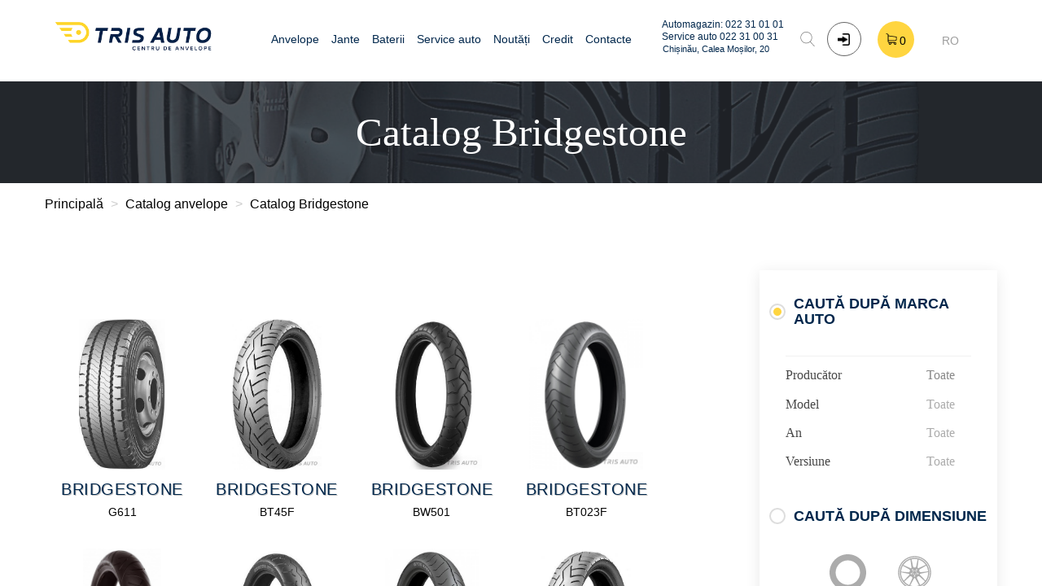

--- FILE ---
content_type: text/html; charset=UTF-8
request_url: https://trisauto.md/ro/catalog/tyres/bridgestone?page=1
body_size: 11032
content:
   <!DOCTYPE html>
<html lang="ro">

<head>

    <meta charset="UTF-8">
    <base href="/"/>

    <!--================================
        =            Open Graph            =
        =================================-->

    <meta property="og:site_name" content="Trisauto"/>
    <meta property="og:url" content="https://trisauto.md/ro/catalog/tyres/bridgestone"/>
    <meta property="og:type" content="website"/>
    <meta property="og:title" content="Шины Bridgestone, покрышки Bridgestone купить в Кишиневе, Молдове - интернет-магазин Tris Auto
"/>
    <meta property="og:description" content="Шины Bridgestone купить в Кишинёве. Летние шины Bridgestone, зимние шины, всесезонные шины Bridgestone – большой выбор, высокое качество. Резина Bridgestone с доставкой, Молдова"/>
    <meta property="og:image" content="https://trisauto.md/images/logo_1.png"/>

            <link rel="canonical" href="https://trisauto.md/ro/catalog/tyres/bridgestone?page=1"/>
        <link rel="alternate" hreflang="ru" href="https://trisauto.md/catalog/tyres/bridgestone?page=1"/>
    <link rel="alternate" hreflang="ro" href="https://trisauto.md/ro/catalog/tyres/bridgestone?page=1"/>
    <link rel="alternate" hreflang="x-default" href="https://trisauto.md/catalog/tyres/bridgestone?page=1"/>

    <title>Шины Bridgestone, покрышки Bridgestone купить в Кишиневе, Молдове - интернет-магазин Tris Auto
</title>

    <meta name="keywords" content="Anvelope, jante, service auto in Chisinau"/>
    <meta name="description" content="Шины Bridgestone купить в Кишинёве. Летние шины Bridgestone, зимние шины, всесезонные шины Bridgestone – большой выбор, высокое качество. Резина Bridgestone с доставкой, Молдова"/>
    <meta name="viewport" content="width=device-width, initial-scale=1.0, user-scalable=no">
    <meta name="yandex-verification" content="b2cafc52927af1a1"/>
    <meta name="google-site-verification" content="hl1CEmlrBLVsd_Vu1eV0Uj0ieSTJ5ZO5_UkswCr-EMs"/>


    <!--=============================
    =            Twitter            =
    ==============================-->

    <meta name="twitter:card" content="summary"/>
    <meta name="twitter:site" content="@flickr"/>
    <meta name="twitter:title" content="Шины Bridgestone, покрышки Bridgestone купить в Кишиневе, Молдове - интернет-магазин Tris Auto
"/>
    <meta name="twitter:description" content="Шины Bridgestone купить в Кишинёве. Летние шины Bridgestone, зимние шины, всесезонные шины Bridgestone – большой выбор, высокое качество. Резина Bridgestone с доставкой, Молдова"/>
    <meta name="twitter:image" content="https://trisauto.md/ro/images/meta-logo.png"/>

    <!--==============================
    =            Favicons            =
    ===============================-->

    <link rel="apple-touch-icon" sizes="57x57" href="favicons/apple-touch-icon.png">
    <link rel="icon" type="image/png" sizes="32x32" href="favicons/favicon-32x32.png">
    <link rel="icon" type="image/png" sizes="16x16" href="favicons/favicon-16x16.png">
    <link rel="manifest" href="favicons/manifest.json">
    <link rel="mask-icon" href="favicons/safari-pinned-tab.svg" color="#5bbad5">
    <link rel="shortcut icon" href="favicons/favicon.ico" type="image/png">
    <meta name="msapplication-TileColor" content="#2d89ef">
    <meta name="msapplication-config" content="favicons/browserconfig.xml">
    <meta name="theme-color" content="#ffffff">
    <meta name="yandex-verification" content="d9ef2f1b43573823"/>
    <link rel="preload" href="/fonts/Proxima Nova Regular.otf" as="font" crossorigin="anonymous">
    <link rel="preload" href="/fonts/Proxima Nova Light.otf" as="font" crossorigin="anonymous">
    <link rel="preload" href="/fonts/Proxima Nova Semibold.otf" as="font" crossorigin="anonymous">
   <link rel="canonical" href=" https://trisauto.md/ro/catalog/tyres/bridgestone?page=1">  <link rel="next" href="https://trisauto.md/ro/catalog/tyres/bridgestone?page=2">   
            <!-- Google Tag Manager -->
        <script>(function (w, d, s, l, i) {
                w[l] = w[l] || [];
                w[l].push({
                    'gtm.start':
                        new Date().getTime(), event: 'gtm.js'
                });
                var f = d.getElementsByTagName(s)[0],
                    j = d.createElement(s), dl = l != 'dataLayer' ? '&l=' + l : '';
                j.async = true;
                j.src =
                    'https://www.googletagmanager.com/gtm.js?id=' + i + dl;
                f.parentNode.insertBefore(j, f);
            })(window, document, 'script', 'dataLayer', 'GTM-5VJB4LD');</script>
        <!-- End Google Tag Manager -->
    
    <link rel="stylesheet" href="css/xsort.css?v=1714391033">
    <style>
        .test-loader {
            position: fixed;
            top: 0;
            bottom: 0;
            left: 0;
            right: 0;
            background-color: white;
            z-index: 99999;
            display: flex;
            align-items: center;
            justify-content: center;
        }

        .test-loader img {
            max-width: 90%;
        }

        .test-loader .loader {
            -webkit-animation-name: spin;
            width: 60px;
            border-right: 1px solid yellow;
            border-top: 1px solid yellow;
            border-radius: 100%;
            height: 60px;
            -webkit-animation-duration: 4000ms;
            -webkit-animation-iteration-count: infinite;
            -webkit-animation-timing-function: linear;
            -moz-animation-name: spin;
            -moz-animation-duration: 4000ms;
            -moz-animation-iteration-count: infinite;
            -moz-animation-timing-function: linear;
            -ms-animation-name: spin;
            -ms-animation-duration: 4000ms;
            -ms-animation-iteration-count: infinite;
            -ms-animation-timing-function: linear;

            animation-name: spin;
            animation-duration: 4000ms;
            animation-iteration-count: infinite;
            animation-timing-function: linear;
        }

        @-moz-keyframes spin {
            from {
                -moz-transform: rotate(0deg);
            }
            to {
                -moz-transform: rotate(360deg);
            }
        }

        @-webkit-keyframes spin {
            from {
                -webkit-transform: rotate(0deg);
            }
            to {
                -webkit-transform: rotate(360deg);
            }
        }

        @keyframes  spin {
            from {
                transform: rotate(0deg);
            }
            to {
                transform: rotate(360deg);
            }
        }
    </style>

</head>

<body ng-app="typesApp" layout="row" ng-controller="bodyCtrl" langprefix="ro">

<!-- Google Tag Manager (noscript) -->
<noscript>
    <iframe src="https://www.googletagmanager.com/ns.html?id=GTM-5VJB4LD"
            height="0" width="0" style="display:none;visibility:hidden"></iframe>
</noscript>
<!-- End Google Tag Manager (noscript) -->

<div class="test-loader" layout="row" layout-align="center center">
    
    
    <div class="loader"></div>
</div>

<!--   <div id="loading">
    <div id="loading-center">
      <div id="loading-center-absolute">
        <div class="object" id="first_object"></div>
        <div class="object" id="second_object"></div>
        <div class="object" id="third_object"></div>
      </div>
    </div>
  </div>
 -->
<div class="ajax-container">
    <div class="ajax-loader">
        <div class="dot"></div>
        <div class="dot"></div>
        <div class="dot"></div>
    </div>
</div>
<!-- End Loading Block -->
<div class="remodal" data-remodal-id="productAdded" role="dialog" aria-labelledby="productAdded"
     aria-describedby="productAdded" id="productAdded">
    <md-button class="modal-close" data-remodal-action="close" aria-label="modal-close">
        <md-icon md-svg-src="images/icons/svg/close.svg"></md-icon>
    </md-button>
    <div layout="column">
        <div class="modalTitle">Adăugat în coș!</div>
        <p>Produsul a fost adăugat cu succes în coș. Puteți vedea lista produselor din coș sau să continuați cumpărăturile</p>
        <md-button class="yellow-button blue"
                   data-remodal-action="close">Continuă cumpărăturile</md-button>
        <md-button class="yellow-button green"
                   ng-href="https://trisauto.md/ro/cart">Vezi coșul</md-button>
    </div>
</div>


<!-- Large modal -->


<div class="modal mapModal" tabindex="-1" role="dialog" aria-labelledby="myLargeModalLabel" aria-hidden="true">
    <div class="modal-dialog modal-lg">
        <div class="modal-content">

            <div class="modal-header">
                <h5 class="modal-title" id="exampleModalLabel">Chișinău, Calea Moșilor, 20</h5>
                <button type="button" class="close" data-dismiss="modal" aria-label="Close">
                    <span aria-hidden="true">&times;</span>
                </button>
            </div>
            
            
            
            
            
            
            
        </div>
    </div>
</div>





<!-- begin Right Sidenav -->
<md-sidenav md-component-id="right" class="md-sidenav-right md-whiteframe-z2 side-menu-right" hide-print ng-cloak>
  <md-content flex layout-fill layout="column" layout-align="space-between stretch" md-swipe-right="openRightMenu()" >
    <div class="side-header md-whiteframe-2dp">
      <a title="Trisauto" ui-sref="home" ng-click="openRightMenu()" class="side-logo">
        <img src="images/logo-small2_mobile2.png" width="180" class="retina2x" alt="TrisAuto">
      </a>
      <div class="side-phone" layout="column" layout-align="space-between start">
        <a title="Phone" href="tel:022310101">
            <div layout="column" layout-align="start center"> <span>Magazin: 022 31 01 01</span>
            </div>
          </a>


          <a title="Phone" href="tel:022310031">
              <div layout="column" layout-align="start center"> <span>Service auto 022 31 00 31</span>
              </div>
          </a>

          <div>
              <button style="position: static" type="button" class="map-button" data-toggle="modal" data-target=".mapModal">Chișinău, Calea Moșilor, 20</button>
          </div>
      </div>
      <md-button class="side-close" ng-click="openRightMenu()" aria-label="modal-close" md-ink-ripple="false">
        <md-icon md-svg-src='images/icons/svg/sidenav/sidenav-close.svg'></md-icon>
      </md-button>
    </div>

    <ul>
      <li ng-class="{ active: $state.includes('{{item.state}}') }" data-ng-repeat="item in menu">
        <md-button layout="row" layout-align="space-between center" ng-href="{{item.state}}" ng-click="openRightMenu()">
          <div flex layout="row" layout-align="start center">
            <md-icon md-svg-src="{{item.icon}}" aria-label="android "></md-icon> <span class="text" flex>{{item.text}}</span>
          </div>
        </md-button>
      </li>
    </ul>
          <div class="side-footer">
      <span>© 2026 TrisAuto | All rights reserved</span>
    </div>
  </md-content>
</md-sidenav>


<!-- end Right Sidenav -->
<div id="search" ng-cloak style="opacity: 0"> <button type="button" class="close">×</button> <form method="GET" action="https://trisauto.md/ro/podbor" accept-charset="UTF-8"> <input type="hidden" name="search_type" value="searchbar"> <input type="search" value="" name="searchword" placeholder="Vreau să găsesc ..." /> <md-button class="md-raised" type="submit">Căutare</md-button> </form> </div><md-content layout-fill="" md-scroll-y="" layout="column">
    
    <div layout="column" flex="noshrink">
        <header class="header-static">
    <div class="container">
        <div class="row">
            <div layout="row" class="" layout-align="space-between center">
                <div class="brand">
                    <a title="Trisauto.md" href="https://trisauto.md/ro" ng-cloak title="https://trisauto.md/ro">
                        <img src="images/logo-small2_mobile2.png" class="retina2x" alt="Trisauto.md">
                    </a>
                </div>

                <nav hide-sm hide-xs ng-cloak>
                    <ul ng-cloak>
                        <li data-ng-repeat="item in menu"
                            ng-class="{ active: $state.includes('{{ item.state }}') }" class="ng-scope">
                            <a title="{{ item.text }}" href="{{ item.state }}">{{ item.text }}</a>
                        </li>
                    </ul>
                </nav>


                <div style="position: relative;" layout="row" layout-align="start center" class="header-other-wrapper"
                    ng-cloak>

                    <div title="Phone" href="tel:022 31 01 01" class="head-phone" hide-xs hide-sm
                        ng-cloak>
                        <div layout="column" layout-align="start start" style="height: 53px">
                            <a href="tel:022310101">Automagazin: 022 31 01 01</a>
                            <a href="tel:022310031">Service auto 022 31 00 31</a>

                            <div hide-sm hide-xs>
                                <button type="button" class="map-button" data-toggle="modal"
                                    data-target=".mapModal">Chișinău, Calea Moșilor, 20</button>
                            </div>
                        </div>
                    </div>

                    




                    <md-button class="head-search" md-ink-ripple="false" aria-label="search" href="#search"
                        targer="_self">
                        <md-icon md-svg-src='images/icons/svg/search.svg'></md-icon>
                    </md-button>

                                            <a title="Registration / Authorisation" href="https://trisauto.md/ro/registration"
                            class="reg-auth-link" id="reg-auth-link"></a>
                    
                    <ngcart-summary></ngcart-summary>

                    <script type="text/ng-template" id="template/ngCart/summary.html">
          <md-button class="head-cart" md-ink-ripple="false" href="https://trisauto.md/ro/cart" layout="row" layout-align="center center" ng-cloak>
            <md-icon md-svg-src='images/icons/svg/shopping-cart.svg'></md-icon>
            <span>{{ ngCart.getTotalItems() }}</span>
          </md-button>
        </script>



                    <div style="" class="lang-switcher" ng-controller="langCtrl" ng-cloak>
                        <md-input-container>
                            <label>
                                                                    RO
                                                            </label>
                            <md-select ng-model="lang">
                                <md-list-item  onclick="prevLink(event)"                                     ng-href="/catalog/tyres/bridgestone?page=1">RO</md-list-item>
                                <md-list-item                                     ng-href="ru/catalog/tyres/bridgestone?page=1">RU</md-list-item>
                            </md-select>
                        </md-input-container>
                    </div>

                    <md-fab-speed-dial ng-hide="demo.hidden" md-direction="down" md-open="demo.isOpen"
                        class="md-scale md-fab-top-right" hide-xs hide-sm ng-cloak>
                        <md-fab-trigger ng-cloak>
                                                            <md-button md-ink-ripple="false" aria-label="menu" class="">
                                    Română
                                    <md-icon md-svg-src='images/icons/svg/down-arrow.svg'></md-icon>
                                </md-button>
                                                                                </md-fab-trigger>
                        <md-fab-actions>
                                                                                        <md-button md-ink-ripple="false" aria-label="menu" class=""
                                    ng-href="/ru/catalog/tyres/bridgestone?page=1">
                                    Русский
                                </md-button>
                                                    </md-fab-actions>
                    </md-fab-speed-dial>
                    <md-button class="head-side" md-ink-ripple="false" hide-gt-md hide-md ng-click="openRightMenu()"
                        aria-label="side-toggle" ng-cloak>
                        <md-icon md-svg-src='images/icons/svg/menu.svg'></md-icon>
                    </md-button>
                </div>
            </div>
        </div>
    </div>
</header>
          <div class="page-title bg-img-center" layout="row" layout-align="center center" style="background-image: url('images/head-bg/third.png');"> <h1 ng-cloak>Catalog Bridgestone</h1> </div> <section class="content"> <div class="container">
  <div class="row" >
    <ol class="breadcrumb">
      <li>
        <a href="https://trisauto.md/ro">
          Principală
        </a>
      </li>
              <li>
          <a  href="https://trisauto.md/ro/tyres ">
            <span >Catalog anvelope</span>
          </a>
        </li>
              <li>
          <a  href="javascript:void(0)" ">
            <span >Catalog Bridgestone</span>
          </a>
        </li>
          </ol>
  </div>
</div>

<script type="application/ld+json">
{
 "@context": "https://schema.org",
 "@type": "BreadcrumbList",
 "itemListElement":
 [
  {
   "@type": "ListItem",
   "position": 1,
   "item":
   {
    "@id": "https://trisauto.md/ro",
    "name": "Principală"
    }
  },

    {
  "@type": "ListItem",
  "position": 2,
  "item":
   {
     "@id": " https://trisauto.md/ro/tyres ",
     "name": "Catalog anvelope"
   }
  },    {
  "@type": "ListItem",
  "position": 3,
  "item":
   {
     "@id": " javascript:void(0) ",
     "name": "Catalog Bridgestone"
   }
  }    ]
}
</script>
<!-- end breadcrumbs --> <div class="container"> <div class="row"> <div layout="row" layout-align="space-between start" layout-wrap> <div flex="65" layout="column" flex-sm="100" flex-xs="100" flex-md="60"> <div class="recommend-items no-border" layout="column"> <ul class="item-container" layout="row" layout-wrap>  <li class="item-wrapper" flex="25" flex-xs="50" ng-cloak> <a href="https://trisauto.md/ro/catalog/tyres/bridgestone/g611" layout-align="start center" layout="column"> <div class="item-image"> <img class="lazyload" src="uploaded/g611_248.jpg" alt="Bridgestone G611" title="Bridgestone G611"> </div> <span class="item-brand">Bridgestone</span> <span class="item-model">G611</span> </a> </li>  <li class="item-wrapper" flex="25" flex-xs="50" ng-cloak> <a href="https://trisauto.md/ro/catalog/tyres/bridgestone/bt45f" layout-align="start center" layout="column"> <div class="item-image"> <img class="lazyload" src="uploaded/bt45f_247.jpg" alt="Bridgestone BT45F" title="Bridgestone BT45F"> </div> <span class="item-brand">Bridgestone</span> <span class="item-model">BT45F</span> </a> </li>  <li class="item-wrapper" flex="25" flex-xs="50" ng-cloak> <a href="https://trisauto.md/ro/catalog/tyres/bridgestone/bw501" layout-align="start center" layout="column"> <div class="item-image"> <img class="lazyload" src="uploaded/bw501_250.jpg" alt="Bridgestone BW501" title="Bridgestone BW501"> </div> <span class="item-brand">Bridgestone</span> <span class="item-model">BW501</span> </a> </li>  <li class="item-wrapper" flex="25" flex-xs="50" ng-cloak> <a href="https://trisauto.md/ro/catalog/tyres/bridgestone/bt023f" layout-align="start center" layout="column"> <div class="item-image"> <img class="lazyload" src="uploaded/597b3f8e30a7a.jpg" alt="Bridgestone BT023F" title="Bridgestone BT023F"> </div> <span class="item-brand">Bridgestone</span> <span class="item-model">BT023F</span> </a> </li>  <li class="item-wrapper" flex="25" flex-xs="50" ng-cloak> <a href="https://trisauto.md/ro/catalog/tyres/bridgestone/bt021f" layout-align="start center" layout="column"> <div class="item-image"> <img class="lazyload" src="uploaded/bt021f_723.jpg" alt="Bridgestone BT021F" title="Bridgestone BT021F"> </div> <span class="item-brand">Bridgestone</span> <span class="item-model">BT021F</span> </a> </li>  <li class="item-wrapper" flex="25" flex-xs="50" ng-cloak> <a href="https://trisauto.md/ro/catalog/tyres/bridgestone/g701f" layout-align="start center" layout="column"> <div class="item-image"> <img class="lazyload" src="uploaded/g701f_311.jpg" alt="Bridgestone G701F" title="Bridgestone G701F"> </div> <span class="item-brand">Bridgestone</span> <span class="item-model">G701F</span> </a> </li>  <li class="item-wrapper" flex="25" flex-xs="50" ng-cloak> <a href="https://trisauto.md/ro/catalog/tyres/bridgestone/g709f" layout-align="start center" layout="column"> <div class="item-image"> <img class="lazyload" src="uploaded/g709f_312.jpg" alt="Bridgestone G709F" title="Bridgestone G709F"> </div> <span class="item-brand">Bridgestone</span> <span class="item-model">G709F</span> </a> </li>  <li class="item-wrapper" flex="25" flex-xs="50" ng-cloak> <a href="https://trisauto.md/ro/catalog/tyres/bridgestone/bt45r" layout-align="start center" layout="column"> <div class="item-image"> <img class="lazyload" src="uploaded/bt45r_316.jpg" alt="Bridgestone BT45R" title="Bridgestone BT45R"> </div> <span class="item-brand">Bridgestone</span> <span class="item-model">BT45R</span> </a> </li>  <li class="item-wrapper" flex="25" flex-xs="50" ng-cloak> <a href="https://trisauto.md/ro/catalog/tyres/bridgestone/bw502" layout-align="start center" layout="column"> <div class="item-image"> <img class="lazyload" src="uploaded/bw502_315.jpg" alt="Bridgestone BW502" title="Bridgestone BW502"> </div> <span class="item-brand">Bridgestone</span> <span class="item-model">BW502</span> </a> </li>  <li class="item-wrapper" flex="25" flex-xs="50" ng-cloak> <a href="https://trisauto.md/ro/catalog/tyres/bridgestone/g703f" layout-align="start center" layout="column"> <div class="item-image"> <img class="lazyload" src="uploaded/g703f_313.jpg" alt="Bridgestone G703F" title="Bridgestone G703F"> </div> <span class="item-brand">Bridgestone</span> <span class="item-model">G703F</span> </a> </li>  <li class="item-wrapper" flex="25" flex-xs="50" ng-cloak> <a href="https://trisauto.md/ro/catalog/tyres/bridgestone/l309f" layout-align="start center" layout="column"> <div class="item-image"> <img class="lazyload" src="uploaded/l309f_314.jpg" alt="Bridgestone L309F" title="Bridgestone L309F"> </div> <span class="item-brand">Bridgestone</span> <span class="item-model">L309F</span> </a> </li>  <li class="item-wrapper" flex="25" flex-xs="50" ng-cloak> <a href="https://trisauto.md/ro/catalog/tyres/bridgestone/g702r" layout-align="start center" layout="column"> <div class="item-image"> <img class="lazyload" src="uploaded/g702r_317.jpg" alt="Bridgestone G702R" title="Bridgestone G702R"> </div> <span class="item-brand">Bridgestone</span> <span class="item-model">G702R</span> </a> </li>  </ul> <div class="pagination-block"> <ul class="pagination">  <li class="disabled"><span>&laquo;</span></li>       <li class="active"><span>1</span></li>    <li><a href="https://trisauto.md/ro/catalog/tyres/bridgestone?page=2">2</a></li>    <li><a href="https://trisauto.md/ro/catalog/tyres/bridgestone?page=3">3</a></li>    <li><a href="https://trisauto.md/ro/catalog/tyres/bridgestone?page=4">4</a></li>    <li><a href="https://trisauto.md/ro/catalog/tyres/bridgestone?page=5">5</a></li>      <li><a href="https://trisauto.md/ro/catalog/tyres/bridgestone?page=2" rel="next">&raquo;</a></li>  </ul>  </div> <div class="all-product hidden"> <a href="javascript:void(0)" class="hoverable md-whiteframe-2dp">Все товары</a> </div> </div> </div> <div flex="25" flex-xs="100" flex-sm="100" flex-md="30"> <form class="selection-container side-select" ng-controller="mainpagePodborCtrl" podborUrl="https://trisauto.md/ro/podbor"> <md-radio-group ng-model="select" class="index-radio "  ng-init="select=2"  layout="column"> <div class="auto-select-wrapper"> <md-radio-button ng-value="2" aria-label="radio" ng-class="{disable: select==1}"> <h3>Caută după marca auto</h3> </md-radio-button> <div class="auto-selection" ng-class="{disabled: select==1}" layout-align="end stretch" layout="column" ng-click="select=2"> <div class="select-wrapper"> <div layout="row" layout-align="space-between center" class="param-wrapper"> <span>Producător</span> <md-select my-on-focus ng-model="vendor" placeholder="Toate" class="md-no-underline" ng-cloak> <md-button ng-click="clearVendor();">Toate</md-button> <md-option ng-value="key" ng-repeat="(key, value) in vendorsList">{{value}}</md-option> </md-select> </div> <div layout="row" layout-align="space-between center" class="param-wrapper"> <span>Model</span> <md-select my-on-focus ng-model="car" placeholder="Toate" class="md-no-underline" ng-disabled="!vendor" ng-cloak ng-class="{'animate-enter': vendor}"> <md-button ng-click="clearCar();">Toate</md-button> <md-option ng-value="key" ng-repeat="(key, value) in carList">{{value}}</md-option> </md-select> </div> <div layout="row" layout-align="space-between center" class="param-wrapper"> <span>An</span> <md-select my-on-focus ng-model="year" placeholder="Toate" class="md-no-underline" ng-disabled="!car" ng-cloak ng-class="{'animate-enter': car}"> <md-button ng-click="clearYear();">Toate</md-button> <md-option ng-value="key" ng-repeat="(key, value) in yearsList">{{value}}</md-option> </md-select> </div> <div layout="row" layout-align="space-between center" class="param-wrapper"> <span>Versiune</span> <md-select my-on-focus ng-model="modification" placeholder="Toate" class="md-no-underline" ng-disabled="!year" ng-cloak ng-class="{'animate-enter': year}"> <md-button ng-click="clearMod();">Toate</md-button> <md-option ng-value="key" ng-repeat="(key, value) in modList">{{value}}</md-option> </md-select> </div> <md-button type="submit" class="yellow-button" ng-disabled="!year" ng-if="select==2 && vendor" ng-click="submit()">Caută</md-button> </div> </div> </div> <div class="size-select-wrapper"> <md-radio-button ng-value="1" aria-label="radio" ng-class="{disable: select==2}"> <h3>Caută după dimensiune</h3> </md-radio-button> <div class="size-selection" ng-class="{disabled: select==2}"   ng-click="select=1"> <div class="tabs-wrapper"> <md-tabs md-dynamic-height md-border-bottom  ng-init="tyre" md-selected="selectedIndex"> <md-tab ng-click="tyre=1"> <md-tab-label> <md-icon md-svg-icon="images/icons/svg/tyre.svg"></md-icon> <div>Anvelope</div> </md-tab-label> <md-tab-body> <div ng-click="tyre=1"> <div layout="row" layout-align="space-between center" class="param-wrapper"> <span>Lățimea</span> <md-select my-on-focus ng-model="width" placeholder="Toate" class="md-no-underline" ng-cloak> <md-button ng-click="clearWidth();">Toate</md-button>  <md-option value="9.5">9.5</md-option>  <md-option value="11">11</md-option>  <md-option value="12">12</md-option>  <md-option value="13">13</md-option>  <md-option value="31">31</md-option>  <md-option value="33">33</md-option>  <md-option value="35">35</md-option>  <md-option value="90">90</md-option>  <md-option value="100">100</md-option>  <md-option value="110">110</md-option>  <md-option value="120">120</md-option>  <md-option value="130">130</md-option>  <md-option value="140">140</md-option>  <md-option value="150">150</md-option>  <md-option value="155">155</md-option>  <md-option value="160">160</md-option>  <md-option value="165">165</md-option>  <md-option value="170">170</md-option>  <md-option value="175">175</md-option>  <md-option value="180">180</md-option>  <md-option value="185">185</md-option>  <md-option value="190">190</md-option>  <md-option value="195">195</md-option>  <md-option value="200">200</md-option>  <md-option value="205">205</md-option>  <md-option value="215">215</md-option>  <md-option value="225">225</md-option>  <md-option value="235">235</md-option>  <md-option value="245">245</md-option>  <md-option value="255">255</md-option>  <md-option value="265">265</md-option>  <md-option value="275">275</md-option>  <md-option value="285">285</md-option>  <md-option value="295">295</md-option>  <md-option value="305">305</md-option>  <md-option value="315">315</md-option>  <md-option value="325">325</md-option>  <md-option value="385">385</md-option>  <md-option value="425">425</md-option>  <md-option value="435">435</md-option>  <md-option value="445">445</md-option>  <md-option value="455">455</md-option>  </md-select> </div> <div layout="row" layout-align="space-between center" class="param-wrapper"> <span>Înălțimea</span> <md-select my-on-focus ng-model="height" placeholder="Toate" class="md-no-underline" ng-cloak> <md-button ng-click="clearHeight();">Toate</md-button>  <md-option value="30">30</md-option>  <md-option value="35">35</md-option>  <md-option value="40">40</md-option>  <md-option value="45">45</md-option>  <md-option value="50">50</md-option>  <md-option value="55">55</md-option>  <md-option value="60">60</md-option>  <md-option value="65">65</md-option>  <md-option value="70">70</md-option>  <md-option value="75">75</md-option>  <md-option value="80">80</md-option>  <md-option value="90">90</md-option>  </md-select> </div> <div layout="row" layout-align="space-between center" class="param-wrapper"> <span>Diametru</span> <md-select my-on-focus ng-model="radius_tyre" placeholder="Toate" class="md-no-underline" ng-cloak> <md-button ng-click="clearRadius();">Toate</md-button>  <md-option value="13">R13</md-option>  <md-option value="14">R14</md-option>  <md-option value="14C">R14C</md-option>  <md-option value="15">R15</md-option>  <md-option value="15C">R15C</md-option>  <md-option value="16">R16</md-option>  <md-option value="16C">R16C</md-option>  <md-option value="17">R17</md-option>  <md-option value="17.5">R17.5</md-option>  <md-option value="17C">R17C</md-option>  <md-option value="18">R18</md-option>  <md-option value="19">R19</md-option>  <md-option value="19.5">R19.5</md-option>  <md-option value="20">R20</md-option>  <md-option value="21">R21</md-option>  <md-option value="22">R22</md-option>  <md-option value="22.5">R22.5</md-option>  <md-option value="23">R23</md-option>  </md-select> </div> <div layout="row" layout-align="space-between center" class="param-wrapper"> <span>Sezonalitatea</span> <md-select my-on-focus ng-model="season" placeholder="Toate" class="md-no-underline"> <md-button ng-click="clearSeason();">Toate</md-button>  <md-option value="1">toate sezoanele</md-option>  <md-option value="2">de iarnă</md-option>  <md-option value="3">de vară</md-option>  </md-select> </div> </div> </md-tab-body> </md-tab> <md-tab ng-click="tyre=2"> <md-tab-label> <md-icon md-svg-icon="images/icons/svg/rim.svg"></md-icon> <div>Jante</div> </md-tab-label> <md-tab-body> <div ng-click="tyre=2"> <div layout="row" layout-align="space-between center" class="param-wrapper"> <span>Diametru</span> <md-select my-on-focus ng-model="radius_rim" placeholder="Toate" class="md-no-underline" ng-cloak ng-change="radChanged()"> <md-button ng-click="clearRadius();">Toate</md-button>  <md-option value="14">R14</md-option>  <md-option value="15">R15</md-option>  <md-option value="16">R16</md-option>  <md-option value="17">R17</md-option>  <md-option value="17.5">R17.5</md-option>  <md-option value="18">R18</md-option>  <md-option value="19">R19</md-option>  <md-option value="19.5">R19.5</md-option>  <md-option value="20">R20</md-option>  <md-option value="22.5">R22.5</md-option>  </md-select> </div> <div layout="row" layout-align="space-between center" class="param-wrapper"> <span>PCD</span> <md-select my-on-focus ng-model="pcd" placeholder="Toate" class="md-no-underline" ng-cloak> <md-button ng-click="clearPcd();">Toate</md-button>  <md-option value="4x98">4x98</md-option>  <md-option value="4x100">4x100</md-option>  <md-option value="4x108">4x108</md-option>  <md-option value="4x110">4x110</md-option>  <md-option value="4x114.3">4x114.3</md-option>  <md-option value="5x100">5x100</md-option>  <md-option value="5x105">5x105</md-option>  <md-option value="5x108">5x108</md-option>  <md-option value="5x110">5x110</md-option>  <md-option value="5x112">5x112</md-option>  <md-option value="5x114.3">5x114.3</md-option>  <md-option value="5x115">5x115</md-option>  <md-option value="5x120">5x120</md-option>  <md-option value="5x130">5x130</md-option>  <md-option value="5x139.7">5x139.7</md-option>  <md-option value="5x150">5x150</md-option>  <md-option value="6x130">6x130</md-option>  <md-option value="6x139.7">6x139.7</md-option>  </md-select> </div> </div> </md-tab-body> </md-tab> </md-tabs> </div> </div> </div> </md-radio-group> <md-button type="submit" class="yellow-button" ng-if="select==1 && (width || radius_rim)" ng-click="submit()">Caută</md-button> </form> </div> </div> </div> </div> </section>     </div>
    <footer flex="none"> <div class="container"> <div class="row"> <div layout="row" layout-align="start stretch" class="footer-wrapper" layout-wrap> <div class="col-md-3 col-sm-3 col-xs-12" ng-cloak> <h4> <a href="https://trisauto.md/ro/o-nas" style=":hover{color:#ffd540 !important;}">Despre noi</a> </h4> <p> Compania TRIS lucrează în prestarea serviciilor auto din 1996 și de mulți ani a câștigat o reputație sigură în rândul clienților săi, datorit serviciilor de înaltă calitate și profesionalismul angajaților care își cunosc meseria. </p> </div> <div class="col-md-3 col-sm-3 col-xs-12" ng-cloak> <h4 hide-xs>Contactați-ne</h4> <address>Chișinău, str. Calea Moșilor, 20</address> <a class="footer-phone" href="tel:022310101" title="Phoe">+373 22 31 01 01</a><br> <a class="tris-mail" href="mailto:tris@tris.company.md" title="Mail">tris@tris.company.md</a> </div> <div class="col-md-3 col-sm-3 col-xs-12 footer-last" ng-cloak hide-xs> <h4>Navigare</h4> <div layout="row" layout-align-xs="center start"> <ul class="footer-nav footer-nav-one"> <li data-ng-repeat="item in menu | limitTo:4" ng-class="{ active: $state.includes('{{item.state}}') }"> <a href="{{item.state}}">{{item.text}}</a> </li> </ul> <ul class="footer-nav footer-nav-two"> <li data-ng-repeat="item in menu | limitTo:-2" ng-class="{ active: $state.includes('{{item.state}}') }"> <a href="{{item.state}}">{{item.text}}</a> </li> <li> <a href="https://trisauto.md/ro/o-nas" ng-class="{ active: $state.includes('{{item.state}}') }"> Despre noi</a> </li> <div>  <li> <a href="admin"><i class="fa fa-sign-in"></i> Întrare </a> </li>  </div> </ul> </div> </div> <div class="col-md-3 col-sm-3 col-xs-12" layout="row" layout-wrap layout-align="start start" layout-align-xs="center center" ng-cloak> <h4 flex="100" hide-xs>Alăturați-vă</h4> <ul class="footer-social"> <li> <noindex> <a href="https://www.facebook.com/trisauto/?fref=ts" rel="nofollow" target="_blank" layout="row" layout-align="center center"> <md-icon md-svg-src='images/icons/svg/social/facebook.svg'></md-icon> </a> </noindex> </li> <li> <noindex> <a href="https://www.instagram.com/trisauto.md/" rel="nofollow" target="_blank" layout="row" layout-align="center center"> <md-icon md-svg-src='images/icons/svg/social/instagram-logo.svg'></md-icon> </a> </noindex> </li> </ul> <div class="footer-payment" layout="row" layout-align="end end" layout-align-xs="center end" ng-cloak> <div class="footer-copyright-text"> <span>Acest site este doar pentru informare și în nici un caz nu este o ofertă publică. <br>Pentru mai multe informații, contactați managerii departamentului.</span> </div> </div> <span class="copyright" flex-xs="100" flex="100">Trisauto © 2009 – 2026</span> </div> </div> </div> <div class="row footer-copy" ng-cloak> <span>Developed by - </span><noindex><a href="https://xsort.md/" rel="nofollow" target="_blank">Xsort Web Studio</a></noindex> </div> </div> </footer></md-content>

<link href="https://fonts.googleapis.com/css?family=Roboto:300,300i,400,400i,500,500i,700,700i" rel="stylesheet">
<link rel="preload" href="/fonts/fontawesome-webfont.woff2?v=4.7.0" as="font" type="font/woff2" crossorigin="anonymous">
<link rel="stylesheet" href="css/loader.css">
<link rel="stylesheet" href="css/vendor.css?202011192">
<link rel="stylesheet" href="https://code.jquery.com/ui/1.12.0/themes/smoothness/jquery-ui.css">
<link rel="stylesheet" href="css/main.min.css?v=1748933080">


    <div class="modal fade" id="autorisationModal" tabindex="-1" role="dialog" aria-labelledby="autorisationModal" aria-hidden="true" style="z-index: 3000;">
    <div class="modal-dialog modal-sm">
        <div class="modal-content">
            <div class="modal-header">
                <h4 class="modal-title" id="myautoDeleted">Autorizare</h4>
                <button type="button" class="close" data-dismiss="modal" aria-label="Close">
                    <span aria-hidden="true">&times;</span>
                </button>
            </div>
            <div class="modal-body">
                <form action="https://trisauto.md/ro/post-login" method="post" id="autorisation-form">
                    <input type="hidden" name="_token" value="NdWvCTfuVbskRPfhXS7AA7eH93IHOSHGKzImq4Zb">
                    <div class="appointment-user-field">
                        <input class="appointment-input" type="email" name="email" placeholder="E-mail vostru*">
                    </div>
                    <div class="appointment-user-field">
                        <input class="appointment-input" type="password" name="password" placeholder="Parola*">
                    </div>
                    <button type="submit" class="autorisation-enter">Intra</button>
                    <a title="Registration" href="https://trisauto.md/ro/registration" class="autorisation-registratioin">Înregistrare</a>
                    <a  rel="nofollow" href="https://trisauto.md/ro/password/reset" class="forgot-password">Recuperare parolă</a>
                </form>
            </div>
        </div>
    </div>
</div>

<script src="https://cdnjs.cloudflare.com/ajax/libs/lazysizes/5.2.2/lazysizes.min.js"
        integrity="sha512-TmDwFLhg3UA4ZG0Eb4MIyT1O1Mb+Oww5kFG0uHqXsdbyZz9DcvYQhKpGgNkamAI6h2lGGZq2X8ftOJvF/XjTUg=="
        crossorigin="anonymous"></script>

<script>
    window.REMODAL_GLOBALS = {
        NAMESPACE: 'remodal',
        DEFAULTS: {
            hashTracking: false
        }
    };
</script>
<script src="/js/vendor.js"></script>

<script>
    $(".test-loader").delay(0).fadeOut(0);
</script>
<script src="/js/ngCart.js"></script>
<script src="/js/controllers.js?v=1715322965"></script>
<script src="/js/retina.js"></script>
<script src="/js/main-min.js?v=1634278594"></script>

<script src="/js/xsort_numpad_search.js"></script>

<script>
    $(document).ready(function () {
        $('#newPrice').formValidation({
            fields: {
                name: {
                    validators: {
                        notEmpty: {
                            message: 'Acest câmp este obligatoriu.'
                        },
                        stringLength: {
                            min: 2,
                            message: 'Numele trebuie să conțină cel puțin 2 caractere.'
                        }
                    }
                },
                email: {
                    validators: {
                        notEmpty: {
                            message: 'Acest câmp este obligatoriu.'
                        },
                        stringLength: {
                            min: 4,
                            message: 'E-mailul Dvs. trebuie să conțină cel puțin 4 caractere.'
                        },

                        regexp: {
                            regexp: '^[^@\\s]+@([^@\\s]+\\.)+[^@\\s]+$',
                            message: 'E-mailul trebuie să fie corect'
                        }
                    }
                },
                phone: {
                    validators: {
                        stringLength: {
                            min: 4,
                            message: 'Telefonul trebuie să conțină cel puțin 4 caractere.'
                        },
                        regexp: {
                            regexp: '^[0-9 ()+-]+$',
                            message: 'Telefonul trebuie să conțină numai numere.'
                        }
                    }
                },
                url: {
                    validators: {
                        notEmpty: {
                            message: 'Acest câmp este obligatoriu.'
                        }
                    }
                }
            }
        }).on('success.form.fv', function (e) {
            e.preventDefault();
            var $form = $(e.target),
                formData = new FormData(),
                params = $form.serializeArray(),
                fv = $(e.target).data('formValidation');

            $.each(params, function (i, val) {
                formData.append(val.name, val.value);
            });
            $.ajax({
                url: $form.attr('action'),
                data: formData,
                async: true,
                cache: false,
                contentType: false,
                processData: false,
                type: 'POST',
                success: function (result) {
                    if (result.success == true) {
                        swal("Multumin pentru revizuire", 'Operatorii nostrii va vor contacta cu Dvs', "success");
                        return false;
                    }
                    swal("Eroare", " ", "error");
                }
            }).done(function () {
                $(this).find("input").val("");
                $("#newPrice").trigger("reset");
            });
        });

        // Фирменная библиотека Xsort для поиска через NumPad
        $("md-select").XsortNumpadSearch();
        $('#reg-auth-link').on('click', function (e) {
            e.preventDefault();
            $('#autorisationModal').modal('show');
        });

    });


    $('#exit-btn').on('click', function () {
        $('#exitModal').modal('show');
    });


</script>
    <script>

        $(document).ready(function () {
            var mobileItems = $('a.md-button.md-ink-ripple.layout-align-space-between-center.layout-row');
        });

    </script>
    <script src="/js/jquery-validation-1.17.0/dist/jquery.validate.js"></script>
    <script src="/js/jquery-validation-1.17.0/dist/additional-methods.js"></script>
    <script src="https://trisauto.md/ace/assets/js/jquery.form.js"></script>

    <script>
        var authForm = $('#autorisation-form');
        authForm.validate({
            rules:{
                "password":{
                    required: true
                },
                "email":{
                    required: true
                }
            },
            highlight: function ( element, errorClass) {
                $( element ).closest( ".appointment-user-field").find('select, input').addClass('validate-error');
                $( element ).closest( ".appointment-time-table-wrapp").addClass('validate-error');

            },
            success: function(element, errorClass){
                $( element ).closest( ".appointment-time-table-wrapp").removeClass('validate-error');
                $( element ).closest( ".appointment-user-field").find('select, input').removeClass('validate-error');
            }
        });


        $('.autorisation-enter').on('click', function (event) {
           if(authForm.valid()){
               /*event.preventDefault();*/
           }else{
               swal("Eroare", "Verificaţi datele introduse", "error");
           }
        });


        authForm.ajaxForm({
            success: function(response) {
                if (response.success === true) {
                    location.href = 'https://trisauto.md/ro/account';
                } else {
                    $.each(response.data, function (k, v) {
                        swal("Eroare", v, "warning");
                    });
                    return false;
                }
            }
        });

    </script>

<script type="application/ld+json">
{
  "@context": "http://schema.org",
  "@type": "LocalBusiness",
  "url": "https://trisauto.md/ro",
  "logo": "https://trisauto.md/ro/images/logo.png",
  "name": "Trisauto.md - Anvelope si jante in Chisinau de la producatori mondiali, service auto.",
  "image": "https://trisauto.md/ro/images/image1.jpg",
  "description": "Tris SRL oferă o gamă largă de anvelope în Moldova - Hankook, Bridgestone, Goodyear, Sailun și multe altele. Service si reparatie auto, ulei, camber",
  "telephone": "022 31 01 01",
  "email": "trisautomd@gmail.com",
  "address" : {
    "@type": "PostalAddress",
    "streetAddress": "streetAddress",
    "addressLocality": "addressLocality",
    "addressRegion": "addressRegion",
    "postalCode": "postalCode",
    "addressCountry" : {
      "@type": "Country",
      "name": "Moldova"
    }
  },
  "openingHours": "Mo,Tu,We,Th,Fr 09:00-17:00",
  "hasMap": "https://www.google.com/maps/place/TRIS+S.R.L.+-+GOODYEAR/@47.0326855,28.8513636,17z/data=!3m1!4b1!4m5!3m4!1s0x40c97c45631dc693:0x1a7a71f4794a9c29!8m2!3d47.0326855!4d28.8535523?hl=en",
  "geo": {
    "@type": "GeoCoordinates",
    "latitude": "47.0325509",
    "longitude": "28.8534702"
  }
}


</script>
<script type="application/ld+json">
{
  "@context": "http://schema.org",
  "@type": "WebSite",
  "url": "https://trisauto.md/ro",
  "name": "TrisAuto",
  "alternateName": "TrisAuto",
  "potentialAction": {
    "@type": "SearchAction",
    "target": "https://trisauto.md/ro/podbor?search_type=searchbar&searchword={search_term_string}",
    "query-input": "required name=search_term_string"
  }
}



</script>
<script>
    window.REMODAL_GLOBALS = {
        NAMESPACE: 'remodal',
        DEFAULTS: {
            hashTracking: false
        }
    };
</script>

    <!--==============================
    =            Jivosite (RO)       =
    ===============================-->
    <script type='text/javascript'>
        (function () {
            var widget_id = 'C60rLgS3p8';
            var d = document;
            var w = window;

            function l() {
                var s = document.createElement('script');
                s.type = 'text/javascript';
                s.async = true;
                s.src = '//code.jivosite.com/script/widget/' + widget_id;
                var ss = document.getElementsByTagName('script')[0];
                ss.parentNode.insertBefore(s, ss);
            }

            if (d.readyState == 'complete') {
                l();
            } else {
                if (w.attachEvent) {
                    w.attachEvent('onload', l);
                } else {
                    w.addEventListener('load', l, false);
                }
            }
        })();
    </script>
    <!--====  End of Jivosite  ====-->
    <script src="/js/jquery-validation-1.17.0/dist/jquery.validate.js"></script>
    <script src="/js/jquery-validation-1.17.0/dist/additional-methods.js"></script>


    <!-- Yandex Metrika -->
    <script type="text/javascript" defer>
        window.addEventListener('load', function() {
            setTimeout(function() {
                var script = document.createElement('script');
                script.type = 'text/javascript';
                script.src = 'https://www.l2.io/ip.js?var=userip';
                script.onload = function() {
                    (function(m, e, t, r, i, k, a) {
                        m[i] = m[i] || function() {
                            (m[i].a = m[i].a || []).push(arguments)
                        };
                        m[i].l = 1 * new Date();
                        k = e.createElement(t),
                            a = e.getElementsByTagName(t)[0],
                            k.async = 1,
                            k.src = r,
                            a.parentNode.insertBefore(k, a)
                    })(window, document, "script", "https://mc.yandex.com/metrika/tag.js", "ym");

                    ym(46548933, "init", {
                        params: {
                            'ip': userip
                        },
                        clickmap: true,
                        trackLinks: true,
                        accurateTrackBounce: true,
                        webvisor: true
                    });
                };
                document.body.appendChild(script);
            }, 1400);
        });
    </script>
    <script type="text/javascript" defer>
        window.addEventListener('load', function() {
            setTimeout(function() {
                var noscript = document.createElement('noscript');
                var div = document.createElement('div');
                var img = document.createElement('img');

                img.src = "https://mc.yandex.com/watch/46548933";
                img.style.position = "absolute";
                img.style.left = "-9999px";
                img.alt = "";

                div.appendChild(img);
                noscript.appendChild(div);
                document.body.appendChild(noscript);
            }, 1500);
        });
    </script>
    <!-- End Yandex Metrika -->
</body>
</html>



--- FILE ---
content_type: text/html; charset=UTF-8
request_url: https://www.l2.io/ip.js?var=userip
body_size: 24
content:
userip = "3.20.235.123";

--- FILE ---
content_type: text/css
request_url: https://trisauto.md/css/xsort.css?v=1714391033
body_size: 244
content:
a[data-disabled-product]{opacity: .5;}.aside-filter md-radio-group{display: flex;flex-direction: column;}.aside-filter md-radio-group>div{width: 100% !important;}.aside-filter .selection-container .row{padding-left: 0 !important;}.item-wrapper.acc-sklad{opacity: 1 !important;}.text-dark{color:#000;}.position-relative{position:relative;}.discount-badge{position:absolute;background:#f00;color:#fff;left:0;top:0;font-size:10px;padding:1px 5px;z-index: 2;border-bottom-right-radius: 0.5rem;border-bottom-left-radius: 0.5rem;}.discount-badge__right{left:auto;right:0;}.text-xl{font-size: 1.25rem;line-height: 1.75rem;}

--- FILE ---
content_type: image/svg+xml
request_url: https://trisauto.md/images/icons/svg/sidenav/sidenav-credit.svg
body_size: 776
content:
<?xml version="1.0" encoding="iso-8859-1"?>
<!-- Generator: Adobe Illustrator 19.0.0, SVG Export Plug-In . SVG Version: 6.00 Build 0)  -->
<svg version="1.1" id="Layer_1" xmlns="http://www.w3.org/2000/svg" xmlns:xlink="http://www.w3.org/1999/xlink" x="0px" y="0px"
	 viewBox="0 0 480 480" style="enable-background:new 0 0 480 480;" xml:space="preserve">
<g>
	<g>
		<path d="M400,0H112C92.432,0,76.168,14.144,72.736,32.736C54.144,36.168,40,52.432,40,72v368c0,22.056,17.944,40,40,40h288
			c19.568,0,35.832-14.144,39.264-32.736C425.856,443.832,440,427.568,440,408V40C440,17.944,422.056,0,400,0z M392,440
			c0,13.232-10.768,24-24,24H80c-13.232,0-24-10.768-24-24V72c0-13.232,10.768-24,24-24h240v64c0,4.424,3.576,8,8,8h64V440z
			 M336,104V59.312L380.688,104H336z M424,408c0,10.416-6.712,19.216-16,22.528V112c0-2.216-0.904-4.216-2.352-5.664L333.672,34.36
			C332.216,32.904,330.216,32,328,32H89.472c3.312-9.288,12.112-16,22.528-16h288c13.232,0,24,10.768,24,24V408z"/>
	</g>
</g>
<g>
	<g>
		<path d="M224,72c-22.056,0-40,17.944-40,40c0,22.056,17.944,40,40,40c22.056,0,40-17.944,40-40C264,89.944,246.056,72,224,72z
			 M224,136c-13.232,0-24-10.768-24-24s10.768-24,24-24s24,10.768,24,24S237.232,136,224,136z"/>
	</g>
</g>
<g>
	<g>
		<rect x="80" y="176" width="80" height="16"/>
	</g>
</g>
<g>
	<g>
		<rect x="184" y="176" width="24" height="16"/>
	</g>
</g>
<g>
	<g>
		<rect x="240" y="176" width="80" height="16"/>
	</g>
</g>
<g>
	<g>
		<rect x="344" y="176" width="24" height="16"/>
	</g>
</g>
<g>
	<g>
		<rect x="80" y="208" width="80" height="16"/>
	</g>
</g>
<g>
	<g>
		<rect x="184" y="208" width="24" height="16"/>
	</g>
</g>
<g>
	<g>
		<rect x="240" y="208" width="80" height="16"/>
	</g>
</g>
<g>
	<g>
		<rect x="344" y="208" width="24" height="16"/>
	</g>
</g>
<g>
	<g>
		<rect x="80" y="240" width="80" height="16"/>
	</g>
</g>
<g>
	<g>
		<rect x="184" y="240" width="24" height="16"/>
	</g>
</g>
<g>
	<g>
		<rect x="240" y="240" width="80" height="16"/>
	</g>
</g>
<g>
	<g>
		<rect x="344" y="240" width="24" height="16"/>
	</g>
</g>
<g>
	<g>
		<rect x="80" y="272" width="80" height="16"/>
	</g>
</g>
<g>
	<g>
		<rect x="184" y="272" width="24" height="16"/>
	</g>
</g>
<g>
	<g>
		<rect x="240" y="272" width="80" height="16"/>
	</g>
</g>
<g>
	<g>
		<rect x="344" y="272" width="24" height="16"/>
	</g>
</g>
<g>
	<g>
		<rect x="80" y="320" width="80" height="16"/>
	</g>
</g>
<g>
	<g>
		<rect x="184" y="320" width="24" height="16"/>
	</g>
</g>
<g>
	<g>
		<rect x="240" y="320" width="80" height="16"/>
	</g>
</g>
<g>
	<g>
		<rect x="344" y="320" width="24" height="16"/>
	</g>
</g>
<g>
	<g>
		<rect x="80" y="352" width="80" height="16"/>
	</g>
</g>
<g>
	<g>
		<rect x="184" y="352" width="24" height="16"/>
	</g>
</g>
<g>
	<g>
		<rect x="240" y="352" width="80" height="16"/>
	</g>
</g>
<g>
	<g>
		<rect x="344" y="352" width="24" height="16"/>
	</g>
</g>
<g>
	<g>
		<rect x="80" y="384" width="80" height="16"/>
	</g>
</g>
<g>
	<g>
		<rect x="184" y="384" width="24" height="16"/>
	</g>
</g>
<g>
	<g>
		<rect x="240" y="384" width="80" height="16"/>
	</g>
</g>
<g>
	<g>
		<rect x="344" y="384" width="24" height="16"/>
	</g>
</g>
<g>
	<g>
		<rect x="80" y="416" width="80" height="16"/>
	</g>
</g>
<g>
	<g>
		<rect x="184" y="416" width="24" height="16"/>
	</g>
</g>
<g>
	<g>
		<rect x="240" y="416" width="80" height="16"/>
	</g>
</g>
<g>
	<g>
		<rect x="344" y="416" width="24" height="16"/>
	</g>
</g>
<g>
</g>
<g>
</g>
<g>
</g>
<g>
</g>
<g>
</g>
<g>
</g>
<g>
</g>
<g>
</g>
<g>
</g>
<g>
</g>
<g>
</g>
<g>
</g>
<g>
</g>
<g>
</g>
<g>
</g>
</svg>


--- FILE ---
content_type: image/svg+xml
request_url: https://trisauto.md/images/icons/svg/sidenav/sidenav-news.svg
body_size: 574
content:
<?xml version='1.0' encoding='iso-8859-1'?>
<svg version="1.1" xmlns="http://www.w3.org/2000/svg" viewBox="0 0 470 470" xmlns:xlink="http://www.w3.org/1999/xlink" enable-background="new 0 0 470 470">
  <g>
    <path d="M430.809,30h-40.491c-4.143,0-7.5,3.358-7.5,7.5s3.357,7.5,7.5,7.5h13.952c-2.827,4.673-4.457,10.148-4.457,15.997v354.509   c0,4.142,3.357,7.5,7.5,7.5s7.5-3.358,7.5-7.5V60.997c0-8.821,7.176-15.997,15.996-15.997c8.821,0,15.998,7.176,15.998,15.997   v354.509c0,21.777-17.717,39.494-39.494,39.494s-39.494-17.717-39.494-39.494V7.5c0-4.142-3.357-7.5-7.5-7.5H15.693   c-4.143,0-7.5,3.358-7.5,7.5v408.006C8.193,445.554,32.64,470,62.688,470h344.625c30.048,0,54.494-24.446,54.494-54.494V60.997   C461.807,43.905,447.901,30,430.809,30z M62.688,455c-21.777,0-39.494-17.717-39.494-39.494V15h329.625v400.506   c0,15.526,6.529,29.559,16.983,39.494H62.688z"/>
    <path d="m320.318,40h-264.625c-4.143,0-7.5,3.358-7.5,7.5v75c0,4.142 3.357,7.5 7.5,7.5h264.625c4.143,0 7.5-3.358 7.5-7.5v-75c0-4.142-3.357-7.5-7.5-7.5zm-7.5,75h-249.625v-60h249.625v60z"/>
    <path d="m320.318,145h-264.625c-4.143,0-7.5,3.358-7.5,7.5s3.357,7.5 7.5,7.5h264.625c4.143,0 7.5-3.358 7.5-7.5s-3.357-7.5-7.5-7.5z"/>
    <path d="m320.318,205h-117.312c-4.143,0-7.5,3.358-7.5,7.5s3.357,7.5 7.5,7.5h117.313c4.143,0 7.5-3.358 7.5-7.5s-3.358-7.5-7.501-7.5z"/>
    <path d="m173.006,205h-117.313c-4.143,0-7.5,3.358-7.5,7.5s3.357,7.5 7.5,7.5h117.313c4.143,0 7.5-3.358 7.5-7.5s-3.358-7.5-7.5-7.5z"/>
    <path d="m320.318,235h-117.312c-4.143,0-7.5,3.358-7.5,7.5s3.357,7.5 7.5,7.5h117.313c4.143,0 7.5-3.358 7.5-7.5s-3.358-7.5-7.501-7.5z"/>
    <path d="m173.006,235h-117.313c-4.143,0-7.5,3.358-7.5,7.5s3.357,7.5 7.5,7.5h117.313c4.143,0 7.5-3.358 7.5-7.5s-3.358-7.5-7.5-7.5z"/>
    <path d="m320.318,265h-117.312c-4.143,0-7.5,3.358-7.5,7.5s3.357,7.5 7.5,7.5h117.313c4.143,0 7.5-3.358 7.5-7.5s-3.358-7.5-7.501-7.5z"/>
    <path d="m320.318,295h-117.312c-4.143,0-7.5,3.358-7.5,7.5s3.357,7.5 7.5,7.5h117.313c4.143,0 7.5-3.358 7.5-7.5s-3.358-7.5-7.501-7.5z"/>
    <path d="m203.006,340h77.313c4.143,0 7.5-3.358 7.5-7.5s-3.357-7.5-7.5-7.5h-77.313c-4.143,0-7.5,3.358-7.5,7.5s3.357,7.5 7.5,7.5z"/>
    <path d="m280.318,415h-77.313c-4.143,0-7.5,3.358-7.5,7.5s3.357,7.5 7.5,7.5h77.313c4.143,0 7.5-3.358 7.5-7.5s-3.357-7.5-7.5-7.5z"/>
    <path d="m320.318,385h-117.312c-4.143,0-7.5,3.358-7.5,7.5s3.357,7.5 7.5,7.5h117.313c4.143,0 7.5-3.358 7.5-7.5s-3.358-7.5-7.501-7.5z"/>
    <path d="m173.006,265h-117.313c-4.143,0-7.5,3.358-7.5,7.5v150c0,4.142 3.357,7.5 7.5,7.5h117.313c4.143,0 7.5-3.358 7.5-7.5v-150c0-4.142-3.358-7.5-7.5-7.5zm-7.5,150h-102.313v-135h102.313v135z"/>
  </g>
</svg>
